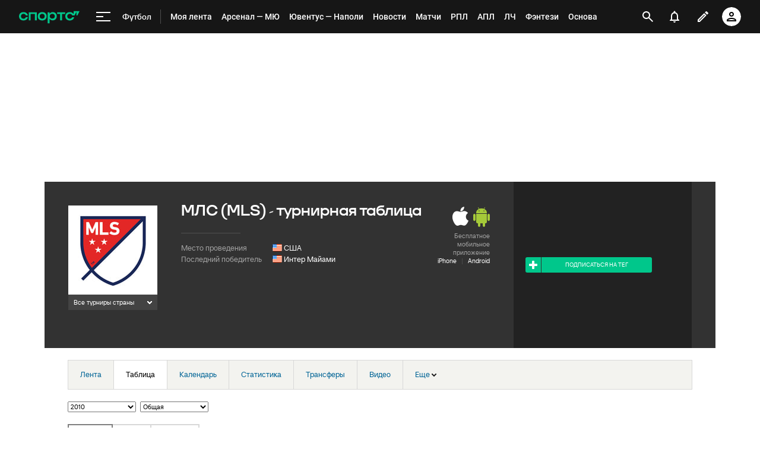

--- FILE ---
content_type: text/html; charset=utf-8
request_url: https://www.google.com/recaptcha/api2/anchor?ar=1&k=6LfctWkUAAAAAA0IBo4Q7wlWetU0jcVC7v5BXbFT&co=aHR0cHM6Ly93d3cuc3BvcnRzLnJ1OjQ0Mw..&hl=en&v=PoyoqOPhxBO7pBk68S4YbpHZ&size=invisible&badge=inline&anchor-ms=20000&execute-ms=30000&cb=6ctq91uvqji
body_size: 50319
content:
<!DOCTYPE HTML><html dir="ltr" lang="en"><head><meta http-equiv="Content-Type" content="text/html; charset=UTF-8">
<meta http-equiv="X-UA-Compatible" content="IE=edge">
<title>reCAPTCHA</title>
<style type="text/css">
/* cyrillic-ext */
@font-face {
  font-family: 'Roboto';
  font-style: normal;
  font-weight: 400;
  font-stretch: 100%;
  src: url(//fonts.gstatic.com/s/roboto/v48/KFO7CnqEu92Fr1ME7kSn66aGLdTylUAMa3GUBHMdazTgWw.woff2) format('woff2');
  unicode-range: U+0460-052F, U+1C80-1C8A, U+20B4, U+2DE0-2DFF, U+A640-A69F, U+FE2E-FE2F;
}
/* cyrillic */
@font-face {
  font-family: 'Roboto';
  font-style: normal;
  font-weight: 400;
  font-stretch: 100%;
  src: url(//fonts.gstatic.com/s/roboto/v48/KFO7CnqEu92Fr1ME7kSn66aGLdTylUAMa3iUBHMdazTgWw.woff2) format('woff2');
  unicode-range: U+0301, U+0400-045F, U+0490-0491, U+04B0-04B1, U+2116;
}
/* greek-ext */
@font-face {
  font-family: 'Roboto';
  font-style: normal;
  font-weight: 400;
  font-stretch: 100%;
  src: url(//fonts.gstatic.com/s/roboto/v48/KFO7CnqEu92Fr1ME7kSn66aGLdTylUAMa3CUBHMdazTgWw.woff2) format('woff2');
  unicode-range: U+1F00-1FFF;
}
/* greek */
@font-face {
  font-family: 'Roboto';
  font-style: normal;
  font-weight: 400;
  font-stretch: 100%;
  src: url(//fonts.gstatic.com/s/roboto/v48/KFO7CnqEu92Fr1ME7kSn66aGLdTylUAMa3-UBHMdazTgWw.woff2) format('woff2');
  unicode-range: U+0370-0377, U+037A-037F, U+0384-038A, U+038C, U+038E-03A1, U+03A3-03FF;
}
/* math */
@font-face {
  font-family: 'Roboto';
  font-style: normal;
  font-weight: 400;
  font-stretch: 100%;
  src: url(//fonts.gstatic.com/s/roboto/v48/KFO7CnqEu92Fr1ME7kSn66aGLdTylUAMawCUBHMdazTgWw.woff2) format('woff2');
  unicode-range: U+0302-0303, U+0305, U+0307-0308, U+0310, U+0312, U+0315, U+031A, U+0326-0327, U+032C, U+032F-0330, U+0332-0333, U+0338, U+033A, U+0346, U+034D, U+0391-03A1, U+03A3-03A9, U+03B1-03C9, U+03D1, U+03D5-03D6, U+03F0-03F1, U+03F4-03F5, U+2016-2017, U+2034-2038, U+203C, U+2040, U+2043, U+2047, U+2050, U+2057, U+205F, U+2070-2071, U+2074-208E, U+2090-209C, U+20D0-20DC, U+20E1, U+20E5-20EF, U+2100-2112, U+2114-2115, U+2117-2121, U+2123-214F, U+2190, U+2192, U+2194-21AE, U+21B0-21E5, U+21F1-21F2, U+21F4-2211, U+2213-2214, U+2216-22FF, U+2308-230B, U+2310, U+2319, U+231C-2321, U+2336-237A, U+237C, U+2395, U+239B-23B7, U+23D0, U+23DC-23E1, U+2474-2475, U+25AF, U+25B3, U+25B7, U+25BD, U+25C1, U+25CA, U+25CC, U+25FB, U+266D-266F, U+27C0-27FF, U+2900-2AFF, U+2B0E-2B11, U+2B30-2B4C, U+2BFE, U+3030, U+FF5B, U+FF5D, U+1D400-1D7FF, U+1EE00-1EEFF;
}
/* symbols */
@font-face {
  font-family: 'Roboto';
  font-style: normal;
  font-weight: 400;
  font-stretch: 100%;
  src: url(//fonts.gstatic.com/s/roboto/v48/KFO7CnqEu92Fr1ME7kSn66aGLdTylUAMaxKUBHMdazTgWw.woff2) format('woff2');
  unicode-range: U+0001-000C, U+000E-001F, U+007F-009F, U+20DD-20E0, U+20E2-20E4, U+2150-218F, U+2190, U+2192, U+2194-2199, U+21AF, U+21E6-21F0, U+21F3, U+2218-2219, U+2299, U+22C4-22C6, U+2300-243F, U+2440-244A, U+2460-24FF, U+25A0-27BF, U+2800-28FF, U+2921-2922, U+2981, U+29BF, U+29EB, U+2B00-2BFF, U+4DC0-4DFF, U+FFF9-FFFB, U+10140-1018E, U+10190-1019C, U+101A0, U+101D0-101FD, U+102E0-102FB, U+10E60-10E7E, U+1D2C0-1D2D3, U+1D2E0-1D37F, U+1F000-1F0FF, U+1F100-1F1AD, U+1F1E6-1F1FF, U+1F30D-1F30F, U+1F315, U+1F31C, U+1F31E, U+1F320-1F32C, U+1F336, U+1F378, U+1F37D, U+1F382, U+1F393-1F39F, U+1F3A7-1F3A8, U+1F3AC-1F3AF, U+1F3C2, U+1F3C4-1F3C6, U+1F3CA-1F3CE, U+1F3D4-1F3E0, U+1F3ED, U+1F3F1-1F3F3, U+1F3F5-1F3F7, U+1F408, U+1F415, U+1F41F, U+1F426, U+1F43F, U+1F441-1F442, U+1F444, U+1F446-1F449, U+1F44C-1F44E, U+1F453, U+1F46A, U+1F47D, U+1F4A3, U+1F4B0, U+1F4B3, U+1F4B9, U+1F4BB, U+1F4BF, U+1F4C8-1F4CB, U+1F4D6, U+1F4DA, U+1F4DF, U+1F4E3-1F4E6, U+1F4EA-1F4ED, U+1F4F7, U+1F4F9-1F4FB, U+1F4FD-1F4FE, U+1F503, U+1F507-1F50B, U+1F50D, U+1F512-1F513, U+1F53E-1F54A, U+1F54F-1F5FA, U+1F610, U+1F650-1F67F, U+1F687, U+1F68D, U+1F691, U+1F694, U+1F698, U+1F6AD, U+1F6B2, U+1F6B9-1F6BA, U+1F6BC, U+1F6C6-1F6CF, U+1F6D3-1F6D7, U+1F6E0-1F6EA, U+1F6F0-1F6F3, U+1F6F7-1F6FC, U+1F700-1F7FF, U+1F800-1F80B, U+1F810-1F847, U+1F850-1F859, U+1F860-1F887, U+1F890-1F8AD, U+1F8B0-1F8BB, U+1F8C0-1F8C1, U+1F900-1F90B, U+1F93B, U+1F946, U+1F984, U+1F996, U+1F9E9, U+1FA00-1FA6F, U+1FA70-1FA7C, U+1FA80-1FA89, U+1FA8F-1FAC6, U+1FACE-1FADC, U+1FADF-1FAE9, U+1FAF0-1FAF8, U+1FB00-1FBFF;
}
/* vietnamese */
@font-face {
  font-family: 'Roboto';
  font-style: normal;
  font-weight: 400;
  font-stretch: 100%;
  src: url(//fonts.gstatic.com/s/roboto/v48/KFO7CnqEu92Fr1ME7kSn66aGLdTylUAMa3OUBHMdazTgWw.woff2) format('woff2');
  unicode-range: U+0102-0103, U+0110-0111, U+0128-0129, U+0168-0169, U+01A0-01A1, U+01AF-01B0, U+0300-0301, U+0303-0304, U+0308-0309, U+0323, U+0329, U+1EA0-1EF9, U+20AB;
}
/* latin-ext */
@font-face {
  font-family: 'Roboto';
  font-style: normal;
  font-weight: 400;
  font-stretch: 100%;
  src: url(//fonts.gstatic.com/s/roboto/v48/KFO7CnqEu92Fr1ME7kSn66aGLdTylUAMa3KUBHMdazTgWw.woff2) format('woff2');
  unicode-range: U+0100-02BA, U+02BD-02C5, U+02C7-02CC, U+02CE-02D7, U+02DD-02FF, U+0304, U+0308, U+0329, U+1D00-1DBF, U+1E00-1E9F, U+1EF2-1EFF, U+2020, U+20A0-20AB, U+20AD-20C0, U+2113, U+2C60-2C7F, U+A720-A7FF;
}
/* latin */
@font-face {
  font-family: 'Roboto';
  font-style: normal;
  font-weight: 400;
  font-stretch: 100%;
  src: url(//fonts.gstatic.com/s/roboto/v48/KFO7CnqEu92Fr1ME7kSn66aGLdTylUAMa3yUBHMdazQ.woff2) format('woff2');
  unicode-range: U+0000-00FF, U+0131, U+0152-0153, U+02BB-02BC, U+02C6, U+02DA, U+02DC, U+0304, U+0308, U+0329, U+2000-206F, U+20AC, U+2122, U+2191, U+2193, U+2212, U+2215, U+FEFF, U+FFFD;
}
/* cyrillic-ext */
@font-face {
  font-family: 'Roboto';
  font-style: normal;
  font-weight: 500;
  font-stretch: 100%;
  src: url(//fonts.gstatic.com/s/roboto/v48/KFO7CnqEu92Fr1ME7kSn66aGLdTylUAMa3GUBHMdazTgWw.woff2) format('woff2');
  unicode-range: U+0460-052F, U+1C80-1C8A, U+20B4, U+2DE0-2DFF, U+A640-A69F, U+FE2E-FE2F;
}
/* cyrillic */
@font-face {
  font-family: 'Roboto';
  font-style: normal;
  font-weight: 500;
  font-stretch: 100%;
  src: url(//fonts.gstatic.com/s/roboto/v48/KFO7CnqEu92Fr1ME7kSn66aGLdTylUAMa3iUBHMdazTgWw.woff2) format('woff2');
  unicode-range: U+0301, U+0400-045F, U+0490-0491, U+04B0-04B1, U+2116;
}
/* greek-ext */
@font-face {
  font-family: 'Roboto';
  font-style: normal;
  font-weight: 500;
  font-stretch: 100%;
  src: url(//fonts.gstatic.com/s/roboto/v48/KFO7CnqEu92Fr1ME7kSn66aGLdTylUAMa3CUBHMdazTgWw.woff2) format('woff2');
  unicode-range: U+1F00-1FFF;
}
/* greek */
@font-face {
  font-family: 'Roboto';
  font-style: normal;
  font-weight: 500;
  font-stretch: 100%;
  src: url(//fonts.gstatic.com/s/roboto/v48/KFO7CnqEu92Fr1ME7kSn66aGLdTylUAMa3-UBHMdazTgWw.woff2) format('woff2');
  unicode-range: U+0370-0377, U+037A-037F, U+0384-038A, U+038C, U+038E-03A1, U+03A3-03FF;
}
/* math */
@font-face {
  font-family: 'Roboto';
  font-style: normal;
  font-weight: 500;
  font-stretch: 100%;
  src: url(//fonts.gstatic.com/s/roboto/v48/KFO7CnqEu92Fr1ME7kSn66aGLdTylUAMawCUBHMdazTgWw.woff2) format('woff2');
  unicode-range: U+0302-0303, U+0305, U+0307-0308, U+0310, U+0312, U+0315, U+031A, U+0326-0327, U+032C, U+032F-0330, U+0332-0333, U+0338, U+033A, U+0346, U+034D, U+0391-03A1, U+03A3-03A9, U+03B1-03C9, U+03D1, U+03D5-03D6, U+03F0-03F1, U+03F4-03F5, U+2016-2017, U+2034-2038, U+203C, U+2040, U+2043, U+2047, U+2050, U+2057, U+205F, U+2070-2071, U+2074-208E, U+2090-209C, U+20D0-20DC, U+20E1, U+20E5-20EF, U+2100-2112, U+2114-2115, U+2117-2121, U+2123-214F, U+2190, U+2192, U+2194-21AE, U+21B0-21E5, U+21F1-21F2, U+21F4-2211, U+2213-2214, U+2216-22FF, U+2308-230B, U+2310, U+2319, U+231C-2321, U+2336-237A, U+237C, U+2395, U+239B-23B7, U+23D0, U+23DC-23E1, U+2474-2475, U+25AF, U+25B3, U+25B7, U+25BD, U+25C1, U+25CA, U+25CC, U+25FB, U+266D-266F, U+27C0-27FF, U+2900-2AFF, U+2B0E-2B11, U+2B30-2B4C, U+2BFE, U+3030, U+FF5B, U+FF5D, U+1D400-1D7FF, U+1EE00-1EEFF;
}
/* symbols */
@font-face {
  font-family: 'Roboto';
  font-style: normal;
  font-weight: 500;
  font-stretch: 100%;
  src: url(//fonts.gstatic.com/s/roboto/v48/KFO7CnqEu92Fr1ME7kSn66aGLdTylUAMaxKUBHMdazTgWw.woff2) format('woff2');
  unicode-range: U+0001-000C, U+000E-001F, U+007F-009F, U+20DD-20E0, U+20E2-20E4, U+2150-218F, U+2190, U+2192, U+2194-2199, U+21AF, U+21E6-21F0, U+21F3, U+2218-2219, U+2299, U+22C4-22C6, U+2300-243F, U+2440-244A, U+2460-24FF, U+25A0-27BF, U+2800-28FF, U+2921-2922, U+2981, U+29BF, U+29EB, U+2B00-2BFF, U+4DC0-4DFF, U+FFF9-FFFB, U+10140-1018E, U+10190-1019C, U+101A0, U+101D0-101FD, U+102E0-102FB, U+10E60-10E7E, U+1D2C0-1D2D3, U+1D2E0-1D37F, U+1F000-1F0FF, U+1F100-1F1AD, U+1F1E6-1F1FF, U+1F30D-1F30F, U+1F315, U+1F31C, U+1F31E, U+1F320-1F32C, U+1F336, U+1F378, U+1F37D, U+1F382, U+1F393-1F39F, U+1F3A7-1F3A8, U+1F3AC-1F3AF, U+1F3C2, U+1F3C4-1F3C6, U+1F3CA-1F3CE, U+1F3D4-1F3E0, U+1F3ED, U+1F3F1-1F3F3, U+1F3F5-1F3F7, U+1F408, U+1F415, U+1F41F, U+1F426, U+1F43F, U+1F441-1F442, U+1F444, U+1F446-1F449, U+1F44C-1F44E, U+1F453, U+1F46A, U+1F47D, U+1F4A3, U+1F4B0, U+1F4B3, U+1F4B9, U+1F4BB, U+1F4BF, U+1F4C8-1F4CB, U+1F4D6, U+1F4DA, U+1F4DF, U+1F4E3-1F4E6, U+1F4EA-1F4ED, U+1F4F7, U+1F4F9-1F4FB, U+1F4FD-1F4FE, U+1F503, U+1F507-1F50B, U+1F50D, U+1F512-1F513, U+1F53E-1F54A, U+1F54F-1F5FA, U+1F610, U+1F650-1F67F, U+1F687, U+1F68D, U+1F691, U+1F694, U+1F698, U+1F6AD, U+1F6B2, U+1F6B9-1F6BA, U+1F6BC, U+1F6C6-1F6CF, U+1F6D3-1F6D7, U+1F6E0-1F6EA, U+1F6F0-1F6F3, U+1F6F7-1F6FC, U+1F700-1F7FF, U+1F800-1F80B, U+1F810-1F847, U+1F850-1F859, U+1F860-1F887, U+1F890-1F8AD, U+1F8B0-1F8BB, U+1F8C0-1F8C1, U+1F900-1F90B, U+1F93B, U+1F946, U+1F984, U+1F996, U+1F9E9, U+1FA00-1FA6F, U+1FA70-1FA7C, U+1FA80-1FA89, U+1FA8F-1FAC6, U+1FACE-1FADC, U+1FADF-1FAE9, U+1FAF0-1FAF8, U+1FB00-1FBFF;
}
/* vietnamese */
@font-face {
  font-family: 'Roboto';
  font-style: normal;
  font-weight: 500;
  font-stretch: 100%;
  src: url(//fonts.gstatic.com/s/roboto/v48/KFO7CnqEu92Fr1ME7kSn66aGLdTylUAMa3OUBHMdazTgWw.woff2) format('woff2');
  unicode-range: U+0102-0103, U+0110-0111, U+0128-0129, U+0168-0169, U+01A0-01A1, U+01AF-01B0, U+0300-0301, U+0303-0304, U+0308-0309, U+0323, U+0329, U+1EA0-1EF9, U+20AB;
}
/* latin-ext */
@font-face {
  font-family: 'Roboto';
  font-style: normal;
  font-weight: 500;
  font-stretch: 100%;
  src: url(//fonts.gstatic.com/s/roboto/v48/KFO7CnqEu92Fr1ME7kSn66aGLdTylUAMa3KUBHMdazTgWw.woff2) format('woff2');
  unicode-range: U+0100-02BA, U+02BD-02C5, U+02C7-02CC, U+02CE-02D7, U+02DD-02FF, U+0304, U+0308, U+0329, U+1D00-1DBF, U+1E00-1E9F, U+1EF2-1EFF, U+2020, U+20A0-20AB, U+20AD-20C0, U+2113, U+2C60-2C7F, U+A720-A7FF;
}
/* latin */
@font-face {
  font-family: 'Roboto';
  font-style: normal;
  font-weight: 500;
  font-stretch: 100%;
  src: url(//fonts.gstatic.com/s/roboto/v48/KFO7CnqEu92Fr1ME7kSn66aGLdTylUAMa3yUBHMdazQ.woff2) format('woff2');
  unicode-range: U+0000-00FF, U+0131, U+0152-0153, U+02BB-02BC, U+02C6, U+02DA, U+02DC, U+0304, U+0308, U+0329, U+2000-206F, U+20AC, U+2122, U+2191, U+2193, U+2212, U+2215, U+FEFF, U+FFFD;
}
/* cyrillic-ext */
@font-face {
  font-family: 'Roboto';
  font-style: normal;
  font-weight: 900;
  font-stretch: 100%;
  src: url(//fonts.gstatic.com/s/roboto/v48/KFO7CnqEu92Fr1ME7kSn66aGLdTylUAMa3GUBHMdazTgWw.woff2) format('woff2');
  unicode-range: U+0460-052F, U+1C80-1C8A, U+20B4, U+2DE0-2DFF, U+A640-A69F, U+FE2E-FE2F;
}
/* cyrillic */
@font-face {
  font-family: 'Roboto';
  font-style: normal;
  font-weight: 900;
  font-stretch: 100%;
  src: url(//fonts.gstatic.com/s/roboto/v48/KFO7CnqEu92Fr1ME7kSn66aGLdTylUAMa3iUBHMdazTgWw.woff2) format('woff2');
  unicode-range: U+0301, U+0400-045F, U+0490-0491, U+04B0-04B1, U+2116;
}
/* greek-ext */
@font-face {
  font-family: 'Roboto';
  font-style: normal;
  font-weight: 900;
  font-stretch: 100%;
  src: url(//fonts.gstatic.com/s/roboto/v48/KFO7CnqEu92Fr1ME7kSn66aGLdTylUAMa3CUBHMdazTgWw.woff2) format('woff2');
  unicode-range: U+1F00-1FFF;
}
/* greek */
@font-face {
  font-family: 'Roboto';
  font-style: normal;
  font-weight: 900;
  font-stretch: 100%;
  src: url(//fonts.gstatic.com/s/roboto/v48/KFO7CnqEu92Fr1ME7kSn66aGLdTylUAMa3-UBHMdazTgWw.woff2) format('woff2');
  unicode-range: U+0370-0377, U+037A-037F, U+0384-038A, U+038C, U+038E-03A1, U+03A3-03FF;
}
/* math */
@font-face {
  font-family: 'Roboto';
  font-style: normal;
  font-weight: 900;
  font-stretch: 100%;
  src: url(//fonts.gstatic.com/s/roboto/v48/KFO7CnqEu92Fr1ME7kSn66aGLdTylUAMawCUBHMdazTgWw.woff2) format('woff2');
  unicode-range: U+0302-0303, U+0305, U+0307-0308, U+0310, U+0312, U+0315, U+031A, U+0326-0327, U+032C, U+032F-0330, U+0332-0333, U+0338, U+033A, U+0346, U+034D, U+0391-03A1, U+03A3-03A9, U+03B1-03C9, U+03D1, U+03D5-03D6, U+03F0-03F1, U+03F4-03F5, U+2016-2017, U+2034-2038, U+203C, U+2040, U+2043, U+2047, U+2050, U+2057, U+205F, U+2070-2071, U+2074-208E, U+2090-209C, U+20D0-20DC, U+20E1, U+20E5-20EF, U+2100-2112, U+2114-2115, U+2117-2121, U+2123-214F, U+2190, U+2192, U+2194-21AE, U+21B0-21E5, U+21F1-21F2, U+21F4-2211, U+2213-2214, U+2216-22FF, U+2308-230B, U+2310, U+2319, U+231C-2321, U+2336-237A, U+237C, U+2395, U+239B-23B7, U+23D0, U+23DC-23E1, U+2474-2475, U+25AF, U+25B3, U+25B7, U+25BD, U+25C1, U+25CA, U+25CC, U+25FB, U+266D-266F, U+27C0-27FF, U+2900-2AFF, U+2B0E-2B11, U+2B30-2B4C, U+2BFE, U+3030, U+FF5B, U+FF5D, U+1D400-1D7FF, U+1EE00-1EEFF;
}
/* symbols */
@font-face {
  font-family: 'Roboto';
  font-style: normal;
  font-weight: 900;
  font-stretch: 100%;
  src: url(//fonts.gstatic.com/s/roboto/v48/KFO7CnqEu92Fr1ME7kSn66aGLdTylUAMaxKUBHMdazTgWw.woff2) format('woff2');
  unicode-range: U+0001-000C, U+000E-001F, U+007F-009F, U+20DD-20E0, U+20E2-20E4, U+2150-218F, U+2190, U+2192, U+2194-2199, U+21AF, U+21E6-21F0, U+21F3, U+2218-2219, U+2299, U+22C4-22C6, U+2300-243F, U+2440-244A, U+2460-24FF, U+25A0-27BF, U+2800-28FF, U+2921-2922, U+2981, U+29BF, U+29EB, U+2B00-2BFF, U+4DC0-4DFF, U+FFF9-FFFB, U+10140-1018E, U+10190-1019C, U+101A0, U+101D0-101FD, U+102E0-102FB, U+10E60-10E7E, U+1D2C0-1D2D3, U+1D2E0-1D37F, U+1F000-1F0FF, U+1F100-1F1AD, U+1F1E6-1F1FF, U+1F30D-1F30F, U+1F315, U+1F31C, U+1F31E, U+1F320-1F32C, U+1F336, U+1F378, U+1F37D, U+1F382, U+1F393-1F39F, U+1F3A7-1F3A8, U+1F3AC-1F3AF, U+1F3C2, U+1F3C4-1F3C6, U+1F3CA-1F3CE, U+1F3D4-1F3E0, U+1F3ED, U+1F3F1-1F3F3, U+1F3F5-1F3F7, U+1F408, U+1F415, U+1F41F, U+1F426, U+1F43F, U+1F441-1F442, U+1F444, U+1F446-1F449, U+1F44C-1F44E, U+1F453, U+1F46A, U+1F47D, U+1F4A3, U+1F4B0, U+1F4B3, U+1F4B9, U+1F4BB, U+1F4BF, U+1F4C8-1F4CB, U+1F4D6, U+1F4DA, U+1F4DF, U+1F4E3-1F4E6, U+1F4EA-1F4ED, U+1F4F7, U+1F4F9-1F4FB, U+1F4FD-1F4FE, U+1F503, U+1F507-1F50B, U+1F50D, U+1F512-1F513, U+1F53E-1F54A, U+1F54F-1F5FA, U+1F610, U+1F650-1F67F, U+1F687, U+1F68D, U+1F691, U+1F694, U+1F698, U+1F6AD, U+1F6B2, U+1F6B9-1F6BA, U+1F6BC, U+1F6C6-1F6CF, U+1F6D3-1F6D7, U+1F6E0-1F6EA, U+1F6F0-1F6F3, U+1F6F7-1F6FC, U+1F700-1F7FF, U+1F800-1F80B, U+1F810-1F847, U+1F850-1F859, U+1F860-1F887, U+1F890-1F8AD, U+1F8B0-1F8BB, U+1F8C0-1F8C1, U+1F900-1F90B, U+1F93B, U+1F946, U+1F984, U+1F996, U+1F9E9, U+1FA00-1FA6F, U+1FA70-1FA7C, U+1FA80-1FA89, U+1FA8F-1FAC6, U+1FACE-1FADC, U+1FADF-1FAE9, U+1FAF0-1FAF8, U+1FB00-1FBFF;
}
/* vietnamese */
@font-face {
  font-family: 'Roboto';
  font-style: normal;
  font-weight: 900;
  font-stretch: 100%;
  src: url(//fonts.gstatic.com/s/roboto/v48/KFO7CnqEu92Fr1ME7kSn66aGLdTylUAMa3OUBHMdazTgWw.woff2) format('woff2');
  unicode-range: U+0102-0103, U+0110-0111, U+0128-0129, U+0168-0169, U+01A0-01A1, U+01AF-01B0, U+0300-0301, U+0303-0304, U+0308-0309, U+0323, U+0329, U+1EA0-1EF9, U+20AB;
}
/* latin-ext */
@font-face {
  font-family: 'Roboto';
  font-style: normal;
  font-weight: 900;
  font-stretch: 100%;
  src: url(//fonts.gstatic.com/s/roboto/v48/KFO7CnqEu92Fr1ME7kSn66aGLdTylUAMa3KUBHMdazTgWw.woff2) format('woff2');
  unicode-range: U+0100-02BA, U+02BD-02C5, U+02C7-02CC, U+02CE-02D7, U+02DD-02FF, U+0304, U+0308, U+0329, U+1D00-1DBF, U+1E00-1E9F, U+1EF2-1EFF, U+2020, U+20A0-20AB, U+20AD-20C0, U+2113, U+2C60-2C7F, U+A720-A7FF;
}
/* latin */
@font-face {
  font-family: 'Roboto';
  font-style: normal;
  font-weight: 900;
  font-stretch: 100%;
  src: url(//fonts.gstatic.com/s/roboto/v48/KFO7CnqEu92Fr1ME7kSn66aGLdTylUAMa3yUBHMdazQ.woff2) format('woff2');
  unicode-range: U+0000-00FF, U+0131, U+0152-0153, U+02BB-02BC, U+02C6, U+02DA, U+02DC, U+0304, U+0308, U+0329, U+2000-206F, U+20AC, U+2122, U+2191, U+2193, U+2212, U+2215, U+FEFF, U+FFFD;
}

</style>
<link rel="stylesheet" type="text/css" href="https://www.gstatic.com/recaptcha/releases/PoyoqOPhxBO7pBk68S4YbpHZ/styles__ltr.css">
<script nonce="Dm7XTaER4Tj8_XNcODPxZw" type="text/javascript">window['__recaptcha_api'] = 'https://www.google.com/recaptcha/api2/';</script>
<script type="text/javascript" src="https://www.gstatic.com/recaptcha/releases/PoyoqOPhxBO7pBk68S4YbpHZ/recaptcha__en.js" nonce="Dm7XTaER4Tj8_XNcODPxZw">
      
    </script></head>
<body><div id="rc-anchor-alert" class="rc-anchor-alert"></div>
<input type="hidden" id="recaptcha-token" value="[base64]">
<script type="text/javascript" nonce="Dm7XTaER4Tj8_XNcODPxZw">
      recaptcha.anchor.Main.init("[\x22ainput\x22,[\x22bgdata\x22,\x22\x22,\[base64]/[base64]/[base64]/[base64]/[base64]/UltsKytdPUU6KEU8MjA0OD9SW2wrK109RT4+NnwxOTI6KChFJjY0NTEyKT09NTUyOTYmJk0rMTxjLmxlbmd0aCYmKGMuY2hhckNvZGVBdChNKzEpJjY0NTEyKT09NTYzMjA/[base64]/[base64]/[base64]/[base64]/[base64]/[base64]/[base64]\x22,\[base64]\\u003d\x22,\x22w44tw4/CmcK1wrcew5/Dq8O7w4nDllVadjN7WixFCyDDh8Odw5LCmcOsZAtaEBfCqMKiOmRow6BJSl1Gw6QpdTFIIMKMw5vCsgE7dsO2ZsOQV8Kmw559w73DvRtKw5XDtsO2a8KyBcK1EMOxwowCfgTCg2nCvMKTRMObNz/DhUENOj11wq0+w7TDmMKbw59jVcOdwpxjw5PCqjJVwofDiQDDp8OdIilbwqlFJV5Hw43Ct3vDncKlDcKPXCEDZMOfwp7CtxrCjcKnSsKVwqTCgmjDvlguPMKyLGbCo8Kwwok2wobDvGHDqGtkw7dIYDTDhMK+KsOjw5fDtRFKTBJ4W8K0WsKkMh/[base64]/[base64]/wq/[base64]/CoMK8X2fDih3DhXnCsl4dw45DWC/Cm8OWbcKdw5rCi8K7w4XCg0cbNMKmfy/[base64]/DvWhJw587wq7ChcOFwr3Dl1LDm8KzJsOCw5DDjjIwwrfChVrDhVAUem3DsTB/wqMgFsOdw7Itw6dsw6l9w798w4l+JsKVw5RFw7/[base64]/DsnVzaMOpfsOiJMOmQcKva2PDhCfDkXfClz7DsxXDtsOlw5pmwpJ0wo7CrMKpw6nCkEF7w7kLEcKEwrvCisKBwr/[base64]/CsMOGwrrDhMKQMlPCpsKgHiwlwqwOwpdrwo/Dp2DCngPDqXFuWcKNw6shWMKlwpMDf3LDrcOKHyR2BsKXw7rDnC/CjDApMnldw5rClsO9RcO4w65DwqF+wqgpw5dsVMKiw4bDiMObBwnDl8OJwp7CtMOpFl3CmMK2wo3CkWbDt0jDgcOQVhwIZsKZw6dXw7zDlHHDp8OAE8KcWTbDqFDDq8KMBcOuAWUlw7wVWMObwrAqL8ODKhcNwrzCv8O2wpRTwow6Q13DjHgKwp/DqsKmwoXDg8KFwoJ9EBHCpcKqEVwzw4vDkMKkDxkGD8OtwrXCuDjDpsOpY3AnwpnCssKDO8OCcGLCqcO1w5rDtMKzw4HDpGZQw5l2cgV7w71nalYqF3XDo8O7BUjCinHCqWLDosO8V2fCtcKuFDbCskzCrVRwGcOnwoTCnkXDvV0fHl/Dr3vDs8KZwrwlHFcJb8KQZ8KJworCi8OOJg/DoRXDmcOxa8O7wpHDkMOGW2TDi03DjgF3w7/CpcOZMsOLVxtNVmbCusKAOsOlK8KXFEHCr8KZI8K0RCvDly7DqcO9Q8Kbwot7w4nCu8KXw7LDsDwwIzPDnXUtwr/[base64]/wqs1wpPDrsK8J8K4N1NqRkXCgcO+LAtbc8KnwogNeMOjw7nCiylmc8KZZMOVw6TDvAvDkcO4w5ViJMOkw5DDoRVswo3CqcOwwqI3AAZ3dcOfLS/CkVcpwoEmw67CuA/[base64]/CpsKjw5JjAU90PsKKwpnCgkPDk8KvXCjDvngAwovCvsOcw5Q/[base64]/Cpn/ChsKDw5/Du3YMLsKAZCDClVfDkS3DtgbDvTXDisKjw7XDhSF3wpNIJ8OBwrbCkE/ChMOCUsOnw43DpTgTTlTDkcO5wpfDhVckbk3DusOLacOjw7gww5rCucK1XWXDlGvDlA3DuMKpwqzDhgFMasOaGsOWLcKjwolKwqTCjSnDo8OFwoR5HcKVZMObMMKIUMK4w4J6w4l6wplfZ8Oiwq/DqcKfw5lcwoTDtsO/[base64]/DicOFwr3DpwXCrcKyw7jDsyzDh8K2ayDCtcKUwo/DinjDnA3Dristw6lZKcOQb8OPwrbChhjCrcOuw7lQSMKDwr3CtsKJUmcswqHDsX3CqcKNwqFTwqwVFcOEKsKEIsOZYQM9wrR7TsK6wqPCimLCsj1rwrvCgMKJNsOow60kGMKqJyxVwooowrZlPsKrNcOveMKCBjdMwqHCvcOoJBA+bElYOz1Fa2jClyEoJsO1asOZwp/[base64]/CmTF9wqbDu8Kgw5rDoMOnwpbCr8OrKsOpwrPCkXnDkmnDsyAtw6p7wq7Ci2Y0wr/DosKQw7HDpTdlBXFYKMO7R8KUUcOJDcKyZQxDwqZFw7wQwpxrAlXDtS57JsKTAcOAwo4Iw7fCq8KdflLCqBE9w5MFw4TCtVRcwppEwrYYb2/DuXBEDnB8w5bDu8OBNMKJNXTCqcO4wqZfw5fDgcOVLsKkw61Bw7sSNl0cwpFJMVPCrWrCnDrClWvDgAvCgBdew4TDuwzCqcOVwo/Cty7Ch8ORVCpLwqN/w7cuwr/DhMOVc3FXwpgrw59QNMK6BsOse8OyAmVFcsKfCxnDrcOGQ8KSejVPwrHDocKsw57Dh8KEQUBGw7tPLTXDn2zDj8O5NcKOwpXDnTDDv8OJw5J2w6dKwqFywqBuw4TCnBJfw6U/[base64]/[base64]/[base64]/ClcKgM8K6JApAE8KsETfDkcK8w7cKcALDoGbCux3CvsOfw7fDtjrCvy/DsMOlwqQ/w5BpwrsgwoLCg8KiwqvCmDtaw7N/PlDDicOvwqZHX3ArUUlITGnCpMKify5BPSVOY8OHM8O9EMKoczTDtsK9EA7Di8KsFMKdw4XDiR93CjVGwqcnXMOiwr3CiBVCMMK5agjDrsOMwoV9w447e8KGA0/DnBzCkH0Ow4UlwonDlsKCwpDDhiETKgd7ZMOxQsK8LsOqw7nDgCRPwqPCncOyUTIhWcOFRsKCwrrDgMO8PjPDs8Kbw4Ycw5o2TzrDjsOVeArCoGISw7nCisKyQ8KKwpDCnBxAw5zDl8KAB8OJNcKYwrMpLFfClh0vN2tIwoPDrQ8dIsKuw4/[base64]/w4vDh8KYw6BtC3PCh8OsfCsgCcOfCsOhKgfDmMO2KMKIKy1/[base64]/Doz8xEMOJNwjCkVLDoE4tw5xmWHTDlC0iw5gyXyvDmDHDt8K2Yh7DuE7DnjXDhMKHEWwOHEgowqhswqASwqg5SShBwqPCisKTw7/DhBxOwrokwoPDhsKvw6wIw5fDvcOpU0NdwrBZYhdMwonChylGLcO0w7fCk2gTM0nChVUyw6zCgHo4w7/DuMOqJnE8A03DlwPCkE8yLRIFw65iwqB8G8Otw6XCp8KWa1ctwq5QVjTClsOfwrEtw7xjwofChnjCs8KHH1rCixVyWcOMSQLDiQMMeMO3w51mPnJMQMO0wqRmIcKMJcOPNVZ6MHzCj8O6T8ODQRfCj8OdBXLCsVjCoToqw77Dh0EnVcO/[base64]/DqwRzHSLDhBPCnHh2wojDoxojDR7DqsKQTDxXw5oTZ8KlBmnCkjl0N8Otw7p9w67DocK9Rh/CisKrwr9RLsOYS0zDnT0ewoJ1w4deT0UowrXDtsORw7kSI01pPj/CqcKKc8OrScONw6wvH3gdw51Aw7bDjRgSw7HCsMOlEMO2UsOVFsKfH1XCtVkxW0zCv8KCwotGJMOsw6/DrsOhTnDCkB7DkMOIJcO5woAXwrHCkcObwp3DsMOVY8ODw4vDp3cVcsOawoPDjcOSFQzDikUUQMOmCUE3wpLDqsOpBEfDiXQhYcOiwqJvR1Nueh/DiMK5w65CQ8OiK3bCqCDDusKwwplDwogMwr/DoUzCtnc0wrnCr8K9wo9hN8KnD8OFHBDCqMK/[base64]/YQzChwZQZMKMI8KfDk4KwrsxAsKxR8K9worClcKwwrJfUxbDrcOfwqPChBfDjhXDmcO2DsO8woDDqn/DgX/DsjfDhWB6w6gkVsOZwqHCicOkw61nw57DpsOkMhUtw41/b8ONVEpgw5YKw4nDvUReTEnCoy/[base64]/DpQ7DmMKnwpbCog99w59awpETw6Z2w6AeNsO7A1zCoVXCq8OQOmPChMOuwr/DpMOaSBdSw4jDsSBgfyrDr0nDq3QPwqdtw5XDjMOsD2odwqAgO8K4BRXDsStkdsK4wo/DkijCrcKhwroGWxHCs1x3AmrCsFInw6XCmGhHwo7CisKpHE3Cm8Osw4vDqD9+V0sSw69sH1nCtFUywrfDt8K8wqnDgBLCrMOYbXLDiXHCmlJ1TgUwwq0DbsO/MMKyw7bDnRHDs0bDv3xAX1YewpMLI8Kvw7lpw7d6flNCFcOXekLCjcOcU0cfwozDn3jDoEbDgy7Dk0d6SHsuw7tEw4fDp3/CpWTDlcOqwqYJwr7CiER1Ow9PwqHCqH0JFw5qBjLCt8OHw5czwpc6w4FNC8KJI8Omwp4NwowVQH/[base64]/Dr8KBVMOid8O7OsKDwrFgVWZ/w50Xw4/[base64]/DlMK5AHnDok/Dn0rDmMKMA8OEWmZdf301wpjCrS9jwrHDrsO0ScKxw4bCtmdlw6ATUcKYwqocGgNXUArCiCfCqGVhH8OTw6RrEMOyw5sGABbCsmwMw67Dv8KIO8KPZMKWLMKzwq7CtsK+w7lgwoFNf8OTTkjDiW9Sw7/[base64]/CqcOsw5oTwq0Kw7QAclbCmjnCq8Kiw6N6w50KSHMCwpEcZsO5EsOoOcOjwoNvw4HDiBIww5DDmsKWRgbCvsKNw7pyw77CscK7F8OqZ1jCuxfDkz/CoTrDqR7DonhxwrRJw5/DnsOhw6MTw7U4P8OOJDVAwrDCisOww7/[base64]/DtsKJRGYWUsOGHsKVYlYDKzsMwrDCjkcTwojClsKCwqMew6PCpsKLw78VPH0nA8KRw57DlBVWOMO+dDw/ByMWw4oUIcKMwrbDlB1MP2V2D8O/wqURwogHwq3CqMOdw6EwRMOwRsOnMXLDhsOxw5p4R8K/EQZlOcOaKTPDmTsRw70dIsOwA8O3wp9VZ2gqW8KPDQ3Dkx0neC3ClWjCggltVMOBw7/Cq8KbWGZ3woUXwpNRw5d5azwywq8fwqDCvwLDgMKDGUIKTMO/[base64]/[base64]/CncOaN13CpRXDvsK2PcKgUnrCocOlU8KZwrpZd0RLFMKjwqhtw7jCpGVpwqXCrsKkMcK8woE6w644F8O3DzrCtcK7HMKTNh1gwp7CsMKuLsK5w7YCwrl1dz1mw6bDvXU1L8KFAcKwV2sSw6w4w4jCs8KxAcOZw4FMPcOINMKsRTZ1wqfCosKfGsKhO8KSSMO/ScOLMMKpCTEZFcKGw7oaw7PCkMOFw7gSIkDCsMOQw5XDtyhuFU4BwozCojkxw5HDtzHCrcKkwrQ3QCnCg8OgKSzDrsO1dW/CqxnCk0ZiacK3w6XCpcKpwq1xD8K8VsK/wo1gw5fDnU5zVMOiYMOLcwcyw5vDqVVJwoosC8KfW8OQAkzDukd1EsOMwpzCuTrCvcODXMOafiwaA2Q/w4hbMR3Dt2U2w6jDuGHCmGRrFDbCn1PDr8Ovw70ew5PDgsKDLcOuZSxXXMOswos1NUPDnsK0OMKPw5HDgAFXOcOAw5kaWMKcw7YzTydqwpdxw7PDr0kZVcOkw6DDuMOgKcKvw4Y6wqNuwq1cwqV/[base64]/[base64]/DpA5DFsKKwrEqamjDscKOwqpNOm0LecOpw6DDpyzDtcOYwpImQivCs2pSw69WwpkEIsOQJDfDmF7DrMO7wpwaw4FLNy/DscKyRXPDscOqw5TDi8K4QQlaEcKSwoDDrngSVFQgwpMyJmvCgl/CpD9BecO1w7Mfw5PDvWnDg3bCkhfDrkDCuQfDqMKNV8K9QwIaw40JN21pw5AFw4MMA8KpCA5qTwc6GB9VwqjCjlDDgCzCp8Oww4dlwrt/[base64]/[base64]/CnhTCjzoOwoXCv8OPw44kwp3Dq8OhA8KoKcKEDcOYwqV1HwvCj0pqSijChcO6dT8ZM8KdwplNwpo7VsKhw4FIw6kOwqNrXcOmN8KHwqB/Dig9w7V1wqTDqsOUR8OuNhvCnsOywoR7w7vDvcOcBcO9w6fDjcOWwrIYw4bCtcODEnPDgExpw7DDkMODdDFQY8OkWBHDl8KnwrciwrHDnMOGwognwrrDuy5Jw65uw6YawrUJMjnCl3rCkn/[base64]/Cs8ORDMKSwqBGwrU3EChnwq/CnFgbw5nCkz94w7fCh2N0w50ow57DjRIvwrkNw7fCocKtIXfCkiwNf8OlY8KlwobCrcOidQEeEMORw73CjAHCkcKIw5vDkMOFe8O2P2ocbw4qw6zChGtMw6/DnMOZwoZFwq01wpvCqmfCo8OgXMK3wo9IdXssWMO1wosjw4PCqsK5wqJECMKrPcOQXCjDjsKTw6jCmC/CkcKSWcKuT8O2N2txeQItwph/w49ow5bCphjCp1h1AcO6Q2vDiFsWBsOTwqfCpxtJwq3CkUR7VUfDgV3DvgRnw5RPLsODcW96w48KKhdtwr7CjxPDgsKcw7lUIMKEBcOjCcKzw4UMBcKiw5bDnsOkc8Kiw73Cn8K1M2nDm8Kaw5oEAn7Cng/[base64]/CtwHClcKDFTx6wqFnbDTCpsOuw47Cs1nDnVDDl8OfJQJpw7ISw7oRYyIRU3wiNxlsCcKJM8KtF8OwwrDCnnLCmcOww4IDahFyeG7CsXN/w7jCg8OuwqfCoHtAwqLDjgJAw47CvjB8w5IGSsK5w7YuIsKawqgHZyRKw6fDpjdkD3IFZsKdw4REVU4GJcKHURrDtsKHKEvCj8KrEsKYJnTCgcKqw55nX8K/[base64]/DnsKzwoNow5fDoMKfwqYjEMOlw50Twq8uwpPCiU84w61wcMOowogND8OCw7/CtMOAw4c3wr7DpcO/[base64]/[base64]/DolMtwp7DpsKLO3Amw4kabsOdwqosLcOrdTtibMO4dMOobsObwrbCuUjDs3wxD8KqGxXCo8KOwoTDuGBmwqtAKcO2IsKew6TDjwFpw5zDo2xTw5PCqcKywrfDvMO+wrTDnX/DijVSw5LCkhDDoMKrOF4Uw7LDoMKNO1XCt8KBw4AhKVzCsSXCvsOmwqfCtB8+w7HCqxzCuMO0wo4LwoQCw7bDkAowH8Krw67CjEIIPcO6QcO1DRHDgsKLaDzCkMKdw6prwqoOOj/CqcOvwrUEbMOHwqYvScOmZ8OLPMOKDShSw5E4woVMwoPClG3DjQHDocOYwpnCj8OiLcKZw4DDpR/DvcOVAsOCXhNoJQgfZ8ODwq3Ck1o0wqXCh0jCjSjCvgNtwpfCq8KEw7QqPCg7w6TDjnfDqsKhHl4Iw4tMTsK1w5kMw7Faw4jDhxLDhhdUwoYkwpc2wpbDscKXwp7ClMKGwrUpasKEw4TCqwjDvMOjb0HCg0LCvcOPJSDCqsO6f2XCisKuwogrAHkTwq/DtjMuV8OSCsOvwqHCvxXCr8KUYcOzwqnDvgFcBynCg1jDoMKnwpsBwq3CqMOww6HDkzrDkMOfw7jCmQd0woHCplbClMKrMjgTGgDDrMKPSD/Cr8OQwqAAw4rDjRkGw54vw4XDlizDocO+w6bCkcKWBsO1P8KwMsO+S8KLw7VzY8OZw7/DtkdOUMOADcKjZ8OoN8OWIDPCpMK9wp8nXhjDkT/[base64]/wpg8w5w6HMOxA2DDhTNOYMK7cQ08w53CicOZT8OqIGIpw79yXMKyC8OCw490w4/CqMOEeXsew4EUwozCjirCl8OYWMOmJznDgcK/wqZww7lYw43DqWDDjUp/woU7bCbCiBs3EMOZw6nDuFYfw6rCisO2aHkBw4vCm8O/w4PDncOkXANYwowqwqfCqjgPbxvDm0LCn8OFwrLCvDR+D8KnAcOiwqjDiG/CtGLCq8KCEVJBw51mCGHDp8OrVsOFw5PDlFTDvMKEw4cmZ3lHw4LCj8Oaw688wp/DkWvDgg3DgUBqw7PDo8OcwozDusK6w63Dvw4tw64rfsKLKWnDohXDpElawoMpJGJGCsK8wo5aAU4VYn7CsTPCu8KnJcKXY2DCqDUKw59cwrfCnkBKwpg+eh3CmcK2wp12wr/[base64]/[base64]/wqbCsiANw4kHworDi2JywoF8GkDCh8OOw6czLW4vwqLCjMOCOnt7FcK0w783w4x+cSwfQsOVwqkbH1l6XxMmwrpSe8O/[base64]/w4AuGATCmlZKw5PDiml2w4shwrbDhcOWBsOjw6XDi8KpGHfCvsOrJcKzwr5oworChcKOCUnDmGcAw6TDqkgfacKFTUpPw5bDiMOTw47Dj8O1BGzCuGAVDcOkUsK8esOwwpF6FTDCo8O3w5TDi8K7woPCs8OSwrYYCsKCw5DDrMO8QFbCiMKPIMKMw45jwpLDocK/w7VcbMOUB8KEw6EFwrbCj8O7OVbDtMOgwqXDiS0SwpE6QMKxwp9WXXbDhsONM258w6fClXJhwrLDnnbCmQTDiBjCtjh1wrrDrsK/wp/CrMKDwpwgW8OoO8O4Z8KkOEPChsK4LxpHwovDpmRgwoE8BDseFFMPw7DCqsO8wqHDpsKXwpFQw5c3eDF1wqw3cTvCucOrw77DpMOBw5fDnAbDrkEGw4PCl8ODAsOuRV/Du1jDqX7Co8K1ZyQPVknCmUHDssKFwqZxGC5XwqXDsCIEM0HCkU/DszYlb2LCmsKEWcOKYjBJw5U2B8K/wqYtWE1tdMKyw5XDuMKgCioNw4HDmMKlYnVQR8K4AMOPQXjDjHUOw4LDjMKFwrQLByLDn8KxKsKgLXvCjw3Dt8KYQUFGNxLDpcKewpxuwqAQPcOcSMOjw7vCmsOYcxhSwpxjWsO0KMKPwq/CjkBOHsKjwrlSRx4RBcKEw5vDnTDCkcOOw6fDl8Ouw7nDp8KCcMKdHHdcYlfDmsO4wqIlCMOpw5LCp1vDhcOaw7XChsKjw7zDlsKCwrTCoMKLwrZLw5lhwojDj8KZInrCrcKoI24lw7FTX2UIw6rDhw/CkmjDgcOUw7EffCfCmRxgw7jCsnzDhsOyWsKbX8K6ciXChMKIDnzDiUk9eMKzV8OLwqM/w51KFS94wqJJw5obdsOFCMKMwohhRcOTw4LCvcKiJ1RRw6Frw7bDtSxjw6TDosKqHTfDpcK6w516E8O2EsKlwqvDpsOIHMOqEiYTwrIJOcORXMKQw5HDlyppwoZxPQZHw6HDj8KkN8Ofwr4Ww4fDjsOZwr/DmHtyH8OzScO3CkLDgkvCksKTwoXDu8KFw63Ds8OENS1xwrRlFzJyacK6Jz7DhsKmU8OqE8OYw6fCgDTCmg42wpMnw4xKwpLCqjpOGsOOw7XDqlZHw55aH8Kywr7Co8O+w60LG8K4IgtLwqXDocKAQsKvdMOYCsKiwp9qw7/[base64]/[base64]/CmRXDj8Ksw7VQLMKyIsKhZ8Kda0XDusOCUilCfAQDwpI6wpLDocKlw5kswpvClkUIw4rChMKDwpDCksOcw6PCgsKMN8OfScKMRzwNeMKAaMKSFsKZw6sNwq18S384cMKGw44wc8Oxw4PDuMOSw7ojOzTCvsKVFcOuwqzCr3zDmTc4wpI5wr9dwpE+K8O/[base64]/DsMKtZsOVXsOoTsOuPC7Dh15rwpJHQsOJGgRwWQpfw5XCrMKzOFDDrMK9w4/Dk8OMX3k7ZgnDosKoZMOPXz0iIkBcwrPClh54w4jDi8OGIyYUw5LCqMK1w70wwo05w7nDm3d5w65eJQpLwrHDo8KHwpTDtzjDgB9YaMOiDcOJwrXDhcKxw5QsGXBfZQYeS8Ofb8K3K8OeJEbCi8KUTcK5JsOawrrDjBLCvD5uPGEmw5vCrsOCSlLDkMKSLnrCnMKFYT/CnxbDr3nDmCrCnMKewpwmw7jCnQdUYEPCkMOxRsKHw6xIfHjDlsK8NmRAwocaehYiOH8+w7/CtsOqwqRXwqbCvcKeBMKaJ8O9dBfCjsOsOsKHHMK6w6BmBzXCm8OBMcO/GcKcwodlIzFCwpXDs3oTCcO0woTDkMKAwohTw4DChBNsIWNoDsK9f8OBw4pBwrlJTsKKYm8jwo/[base64]/DkF3DhsKoa2HCmXnCoMOpZ8KPwrzCjcKFw79awq/CpV1VRy7ClcKQw5zDrxbDkcK8wrEuD8O8FMOxbMObwqZHwpPClXPDmHjDo3vDgwXCniXCosO3wrFWw4fCk8ODwp9OwrxLw6ETwqgNw7fDosKiXjfDiB3CsyDCqcOMW8O9bcKQDsOaS8KCG8KiGgF7ZCHClMKnN8OwwrQWLDITHMOJwoRiJcKvEcOZCcO/[base64]/Dp2nCrsKUw6TDt3fCqsOZwpTDoQPDnMOoV8KUGizCuRzConfDq8OkKndZwr/Dt8Oyw45sBwNcwqfDtGDDgsKlWybCncKHw57CkMKiwpnCuMKjwrtHwq3CgX/CuCDDvlbDicKKaw3Ck8KIWcKsRsOwSExNw4fDiFjDjQwWw6fCqcO4woBILMKjPR1qA8Kww7lqwrjClsOOOcKKehJkwqHDskDDiH8eERPDkcOtwoFnw7Nywr/CrmnCn8OfTcO0wrkePMOxI8K6w57DtjIOKsOzEFrCrBbCsAErSsOww7TDkGAsa8K4woQTMcOYYUvDosKuLcO0VcOaFn7CgMOYFcOsR1klTlHDtsKWCcKJwoszJVJKwpUrVMKJw6rDrMOOFMKJwqtBQ0rDqFTCt09IDsKGJcOQw5fDgADDs8KsP8OyGV/Ck8O7Hl4YN2PCjyvDisKzw6PCrSXChHFtw58pdFwtUW5GccOowqTDlBPDkQjCsMOJwrQwwr5yw40zbcKdMsOzwr5CXmJXPg3DslQXPcOMwoRTw6zCnsO/X8OOwoPChcOlwp7Ct8OMIcKJwpl9UcOFw5/Cp8OvwqLDrMOow7U2VcKxc8OIwpfDlMKQw4tkwr/DkMOzTxMjAhNLw6l0ECIdw64pw6QKWVfCscKuw791wr5RWCbCpcOfSC3CgCMAw6PDgMKKLiTDjQ9Tw7LDgcKpwp/Cj8KQwpM1wppxC0kpB8OCw7XCoDbCkm5CcxzDo8OmUMOZwqjDt8KAwrvCusODw6bChhd/wqd5A8K7YMKGw5fCrk0bwqMlbcKqLcKYw6zDhcOUwptkOsKLwq8wI8KjdhZaw5bCiMOOwo7Dj1AISFRxQsKrwozDrTtdw7pHf8ODwo1VaMKpw5rDrmBNwqcdwpV8wpgCwp7CpFvClsKlIx7Cg2/[base64]/TcK2wqTCrsKWSMOdHsOVEV7CsMOiw4bChw/DimY+UcK/wo/[base64]/CqsOWIMKKcSZYwoLDv8KOw74gwofCsUjDlzgWdcK1wqo0Rnp1NcKlYcO6wpTDucKWw6XDpsKTw65PwpvCtMO+BcODC8O2axLCtsOpwp5KwqcTwrI/WxnCmxjDty9+FcKfJ1DDhcOXL8KnHSvCvcKYNsK6a2DDs8K/[base64]/Dqykxw47CtMKVJcKgw7XDvA7DosOdworDqcKZwrvDlsODwrXDoQ/DisOcw69ybjdPwrzDpMO8w6zDlis/OzfCrkFNRMO7AMObw5bDssK1wq4IwoB2KsKHRg/DiXjDogXCu8OQCcKzw5c8OMOdYsK9wpvCm8KgRcOEScKmwqvCkUg0U8KHfRzDq3fCtUXChloEwohSGw/DvcOfwr3Du8K4f8ORIMK6OsOWO8KbQmd0w4sNBkcmwp7Dv8OuLjvDjsKdCcO3woINwroyXcOywrfDpcK/OsOJHgLDv8KUGi0QYmXCmnwBw5gJwr/DpMK8YcKQasKtwpVFwrwOHU9OG1TDhMOawofDoMKJXk5jKMO2GToiw7prOVtdBMOTHcOJfRTCkgPCohdKwovCpUPDrwrDrEhaw4cPVxIYDcK3f8KsLW5gBSVBMsOewrXDmx/[base64]/[base64]/CoMKcwqYVwovCjHRoF3rCosKLw782c8OBRnPCoSTDtEdjwpdadg5Cw6k8YcOKQlvCkQ3CkMO/w5pywp8Iw5vCpXnDl8KhwpR9wrR8wopRw6MaTj7CkMKLw5s2QcKde8O6wqF3XBl4GDEvJMKAw5AWw4TDm1Q/w73DrlYCWsKeCMKpVsKvJcK9w7FOBMOCw5g9woPDuGBrwqw6D8Kcwpo0cWZ1wooDAlbDlUAJwpZeEcO0w7/Dt8K6O1IFwpdRL2DCqxHCqMOXw6sKwqgDwojDnHbDi8OXwqbDpsO5XyYBw6zCvV3DocK3RgzDs8O9BMKYwr3CnxLCtcOTLMOhG3zDiURVwq3DqsKXSsOcwqLCrMOaw5fDrDMmw47Ck2IkwrpLwqFPwoXCuMOpDm/DrXJiYnZVTGcSKsOVwqdyNcOGwqs5wrTDksORQcONwq1QTHspw7ccCzFOw64KGcOsHgkXwrPDvsKPwpUXC8OZR8OewoTCmMKHwrlhwqrDvsKqHMOiw7zDiE7CpAc/JsORNxPCnXrClkMiYFXCucKfwok2w4VXXMOVTyvCtsOqw4/[base64]/Co8OvRQDCkV5sN8KvJ3fCpMKwwohjScKmwo1+w4LDtMOLDQgfw63Ck8KACn0Zw5XDiATDpQrDgcOrD8O1HxITwpvDjz/Dth7DgiNuw7dLNcKFwr7DvDYdwrBCwp10XcOpwp4HJwjDmGTDvcKcwphaBMK/w4lAw5NKwo9zw6wOwr8rw7HCkMKZE2rCuH1/w7Atwr7DpEbDqlNkw6RlwqFiw7cXwoDDuz44ZcKqQ8Ocw6LCo8OIw5ppwr/Dt8ONwqnDvWUHwp8qw4fDgyfCpjXDokXCrGLCp8Oiw6/DucOxG3Jdwr0Aw7zDs0jCq8O7wqXDsBMHOATDj8O2QGgDB8KZZgcRwo3DhB/CkMKLOijCusKmDcOsw4jCmMOLwpDDicKiwpvDkURewo8wPcKOw64fwqh3wqjCrQnDk8O4VX3CrsOxfS3Do8OKUiEjMMOuFMKlwoPCrcK2w77DtXlPDRTDqcO/wo1Cw4jChWbCh8KLwrDCpMOJw7Nrw7PDqMOJHwDDpgVQUiTDpS14w61eI1XDtjvCu8KQaj7DusKlwqYyBxt0DsO9OsKRw5vDt8KQwq7CuFQIZULCl8OeCMKBwoxfZn/CjcOGwrrDvQM5WRXDrMOPBsKNwojCsDRDwrYcwqjClcOHT8Ofw4zCrU/CkTUhw7HDnRNXwrfDmMKxwrzDk8KZR8Obwr/CvUTCq2nDn25hw5vDj3rCqMOKKngGRsO9w7jDm2ZFAgXDs8OMOcK2wobCgAvDkMOvHcOaMH5lcsOXS8OYTzU+bsOdM8K3wrHCu8OfwpPDpxobw4FBwr/CkcKPAMKfCMOZA8KERMO8acK6wq7DpkHDlTDDsXRfesK/w4bCtsKlwpTDn8KDbMOFwrjDuFIecjrCgT/CnxxSMMKXw5nDsDHDqnkyHsOGwqV4wpheXCnCt0Y3T8K8wojChcO9wp9De8KFHsKfw7J9wo8mwq/Dj8OewogCQUTCvMKmwoxTwoYcMsOnW8K/[base64]/CpRImwqhgSF3CmsKFw78NwrlhBUtXw4bDqWhxwpZrwo3DqSopERd6w7NGwpfClF8zw7RWwrXDo27DgsOSNsOPw5nDjsKtWMOww4klXMK4wpowwqoAw5/DtsOSHDYEwq3Cn8Kfwq8Sw6rCiSfDtsK7MA7DvzduwpTCisK/w65kw7hHQsK9bhBrEk5XPcOeOsOUwoNdeTXCgcO4Qi3ClMK+woDDlcKAw5MNE8KuEMOiU8OTKGhnw58BC3zCjsKww4gcw7k2YxEWwqDDuAvDpcOgw4BzwqhofcOED8KDwqo2w7otwp7DmSjDksK/HwZ4wqrDghbCv2zCpEPDsl/DrlXCn8O7wqh/VMOWXTppAsKPXcK+TTBXBi/CiQXDhMO5w7bClCZ1wpwtbVUew5M+wpsJwrvCpkPDilFLw5xdSzDCgMK3w4rCh8Kta19XZcOIQX0Hw5pgYcK8BMOrVMKow69Lwp3Dl8Oew6V3w68oGcKqwpnDp2PDrgk7w73CicOcZsKEwok2UnbCpC/DrsKaNsOQN8KZMgnCp0YbG8Kgw7/CkMO5wotpw5TCgcK5AMOeAC5oJsKISHdVaiPCl8KfwoV3worDvl/CrcOfI8KXw55YasK9w4zCqMK+HSfDmmHCg8KkS8Okw5HCqSHChBEIRMOgdcKNwpXDiTDDnMK/wq3CoMKNwqMiBD/[base64]/DnsKxwqvDimLCu8Oaw4LDp8K8w4NbeHVLw6/CgVDDksKHV1JDSsOqYBhTw4rDpsO0w7XDkTVDwp04w5oxwqHDpsK9WxAvw5zCl8OpWMOYw4VxCzHCv8OJKiwRw4JKRsO1wpPCnDzCkGXDhcOGEmPCscKiw6/[base64]/Ci38zQ2/CssKWTWrDigoadUzDiVcFwrcOKMKOUR/Cr3c5wp05wqzDpy/DqcK8wqtww6QVwoMYWyjCrMOqwotFA0BCwp/CqwbCvsOhM8OwbMO/wprClSFGBklJTzTClHLDnTrDpGvCrEkVSw87ZsKtHj7CiE3CkGrDssK/w4PDscOzDMKOwr8wEsOjLMO9wrnDm2HCrzhFJcKgwpUJHj9pYmQAGMO8X3fDg8Olw4dlw4VUwrhkHgTDrR7CosO9w7nCpl4Lw6/ClFt6w5jDohHDiRYmIhrDkMKEw5bCr8Kpw7wkw7DDkzPClsOlw6zDqEDCgwTCs8OsUQ4xIcOAwoF/[base64]/K1Y1wobDicOxK8OzwrpLYBrCjnbChsKfbScCw4cWOsO+JznCrcKqSzAdw5DDkcKzC2FJFcKQwrJWOQlfG8KQWlPDo3PDqS5wcRnDvGMAw5N9wocTOxISfXLDisK4wo1xacOABCdTJsKJJ2Blw6YYw4TDvmJ1B3DCijjCnMKLNMK3wpHCllZWNsOMw5NaXMK5Ix/ChnAKEzUOLGbDs8Odw4vDtsOZwo/[base64]/[base64]/Dhg7DvUHDj8K8JcOpASl6w5ZvGw3CjsKRAcODw5oJwodRw68Gwp/[base64]/Dp8KJw5fCrBHDssKeIQtvMi0Fw4fCpBXDjsK6L8KkDMO5woHDjcO1BcO5w7TCnwjCmcOWUcO3YCbDhHUAw7hAwph6bMOxwqDCuTACw5YMSmtvw4bCj3zDpsOKQcKyw4XDoDwPUSHDoidKc1HDrVR/w6QUbsOEw7B6TcKYwrI3woolBsKAEMO2w6PCp8K9w4kWMEjCk1fCnUh+eUQhwp0yworCpcOGw7IvY8KPw5TCmD/DnBXDmHnDgMK8wq9CwovDpsOJb8KcS8OTwo94wrs5FEjDtcO1w6PDlcKuDTrCusK9wqvDoGpIwrA1wqgkw4MMUm9nw6DCnMKWWiJlw6QPdDN+P8KCc8OSwocuKF3DicK/J2HChm1lNsOhCDfDisOzOsOsChhDHVTDjMKnHEpiw67DoVbCvsONfhzDs8K/U1Ixw6AFw4wCw7AMwoNqQcOpNmzDlsKeIsORKGp1wrDDnRXCjsONw5dfw44nJsO/wq5Mw6dKwrjDmcOjwq0cPXx3w5fDjsK9esKMdw3CnjlRwr/CgsKPw7EeCSVsw5vDpMOpLRNHwrfDo8KkWMOvw4XDkXgkYH/Cv8OPU8K6w4vCvgjDkcO1wqDCucOpXnpRZMKAwrcOwqTCmsKKwofCijHDjMKFw6opUsOwwrFgWsK3wrl2M8KNLcKZw5JnFcOsZMKHwo/CnnMRw7AdwrArwrVeR8Knw5cUw6gGw7YawpzCjcOQwrNrFn/DnMKzw7koTsOsw6glwqdnw5vCmHjCo08rwo7CicOBw615wrE/DsKHY8Onw63DrTjCoF3DlH3DjsK2XsOUdMKhP8KOEsOxw4kRw7XDucKow6TCjcO1w5jDvMO9bjk3w4h7a8OsLjPDgsO2SQrDom4TDMKhBcK9dMKgw7N4w4MJwpt7w7p2A1oAaGvCkXwXwr/[base64]/RsKsCDXDj17CgMOXw4wXTm/ChxA\\u003d\x22],null,[\x22conf\x22,null,\x226LfctWkUAAAAAA0IBo4Q7wlWetU0jcVC7v5BXbFT\x22,0,null,null,null,0,[21,125,63,73,95,87,41,43,42,83,102,105,109,121],[1017145,159],0,null,null,null,null,0,null,0,null,700,1,null,0,\[base64]/76lBhnEnQkZnOKMAhnM8xEZ\x22,0,0,null,null,1,null,0,1,null,null,null,0],\x22https://www.sports.ru:443\x22,null,[3,1,3],null,null,null,0,3600,[\x22https://www.google.com/intl/en/policies/privacy/\x22,\x22https://www.google.com/intl/en/policies/terms/\x22],\x22rk6cn6qES4bFFAKXwnkTpJESrT3Ot8Uw6ovQ1ZrglJs\\u003d\x22,0,0,null,1,1769359499549,0,0,[144,156,100,90,253],null,[123,76],\x22RC-IWy3WIE826b7lg\x22,null,null,null,null,null,\x220dAFcWeA7wp_F9z7MM-LpF7dEmZK4EiUCXouh2ig04Qt5wa0BmlRb3ZjFM5bJ9r_NdajovT-GU9WgDyLZEjuZD3nUytWAIAe8QwQ\x22,1769442299797]");
    </script></body></html>

--- FILE ---
content_type: text/css; charset=utf-8
request_url: https://st.s5o.ru/build/old-desktop/stat.min.css?hash=7a4b94b562026b133c1c
body_size: 6145
content:
.onlines-block{margin:0 0 15px}.online-teaser .o-title{margin-bottom:5px}.online-teaser .o-title .sign{vertical-align:top;margin-top:3px}.online-teaser .o-title>a{color:#000;vertical-align:top;display:inline-block;margin:1px 0 0}.online-teaser .links{float:right;font-size:10px}.online-teaser .links>A{display:inline-block;margin-left:5px;padding-left:5px;border-left:1px solid #9b9b99;line-height:11px;vertical-align:middle}.online-teaser .links>A:first-child{border:0;margin:0;padding:0}.teaser-body{color:#7f7f7f;padding:0 0 5px}.teaser-body:after{visibility:hidden;display:block;font-size:0;content:" ";clear:both;height:0}.teaser-body .col{float:left;width:494px;border-left:1px solid #d8d8d8}.teaser-body .col:first-child{border-left:0}.teaser-body TABLE{width:100%}.teaser-body TD{vertical-align:middle;line-height:17px}.teaser-body .time{text-align:center}.teaser-body .tv-icon{width:36px}.teaser-body .score{width:54px;background:#e8e8e0;text-align:center;display:inline-block}.teaser-body .score .s-left,.teaser-body .score .s-right{width:20px;display:inline-block}.teaser-body .score .s-left{text-align:right}.teaser-body .score .s-right{text-align:left}.teaser-body .player1,.teaser-body .player2{margin:0 5px 0 0;width:127px;display:inline-block;text-align:right}.teaser-body .player2{margin:0 0 0 5px;text-align:left}.teaser-body .flag,.teaser-body .flag-s{vertical-align:top;margin-top:2px} /* !flag */.teaser-body .pair TD{vertical-align:top;padding:2px 0 0}.teaser-body .pair .players-td{vertical-align:middle;padding:0}.teaser-body .pair .player{display:inline-block;width:280px}.teaser-body .pair .player.tennis{width:224px;margin-left:20px}.teaser-body .score-right{background:#e8e8e0;text-align:right;width:70px;padding:0 2px;display:inline-block}.teaser-body .score-right>SPAN{display:inline-block;font-weight:700;width:14px;text-align:center}.teaser-body .s-text{text-align:center;width:74px;padding:0}.teaser-body A{text-decoration:none}.teaser-help{display:block;position:absolute;font-size:11px;line-height:17px;padding:13px 18px 15px;z-index:10;white-space:nowrap;text-align:left;border:1px solid #cdcdcd;box-shadow:0 0 6px -2px #666;background:#fff;min-width:170px;border-radius:2px;color:#000;left:182px;top:19px}.teaser-help .flag-s{vertical-align:top;margin:2px 4px 0}.placing-block{background:#000;color:#fff;padding:40px 0 0;width:670px;min-height:500px;position:relative}.placing-table{font-size:13px;width:100%}.placing-table TH{font-weight:700;text-transform:uppercase}.placing-table TD,.placing-table TH{line-height:20px}.placing-table .odd TD,.placing-table .odd TH{background:#191919}.placing-table .guests-td,.placing-table .owner-td{padding:0 10px;width:140px}.placing-table .owner-td{text-align:left;padding-right:185px}.placing-table .guests-td{text-align:right;padding-left:185px}.placing-table .owner-td .game-action{float:right}.placing-table .guests-td .game-action{float:left}.field{width:310px;padding:0 20px;height:500px;position:absolute;top:20px;left:50%;margin:0 0 0 -175px}.field .player{background:url(//photobooth.cdn.sports.ru/preset/legacy/common/css/i/onlines/field-icons.png) no-repeat;display:inline-block;width:20px;height:20px;margin-left:49px;position:relative}.field .player .name{display:inline-block;height:14px;min-width:66px;position:absolute;left:50%;margin-left:-33px}.field .blue-command,.field .red-command{height:250px}.defender-box,.forward-box,.goalkeeper-box,.halfback-box{height:20px;text-align:center;white-space:nowrap}.defender-box .player:first-child,.forward-box .player:first-child,.goalkeeper-box .player:first-child,.halfback-box .player:first-child{margin:0}.goalkeeper-box,.halfback-box{padding:20px 0}.halfback-box{height:60px}.halfback-box DIV{height:20px}.blue-command .player{background-position:0 -28px}.blue-command .player .name{top:21px}.blue-command .defender-box{padding:0 0 20px}.red-command .player{background-position:-24px -28px}.red-command .player .name{top:-16px}.red-command .forward-box{padding:30px 0 0}.red-command .defender-box{padding:20px 0 0}.field .player .f-icons{margin:0}.field .player .game-action,.field .player .game-ball{position:absolute;top:4px}.field .player .game-action{text-align:right;right:23px}.field .player .game-ball{text-align:left;left:23px}.field-ru{background:url(//photobooth.cdn.sports.ru/preset/legacy/common/css/i/onlines/field.png) no-repeat 0 0}.field-by,.field-ua{background:url(//photobooth.cdn.sports.ru/preset/legacy/common/css/i/onlines/field_t.png) no-repeat 0 0}.game-timline-container{padding:16px 0;margin:0 0 10px}.command-label-1,.command-label-2{position:relative;z-index:1;height:4px;background:#e8e8e0}.command-label-1{border-top:1px solid #d8d8d8}.command-label-2{border-bottom:1px solid #d8d8d8}.command-label-1 SPAN,.command-label-2 SPAN{text-align:center;font-size:10px;background:url(//photobooth.cdn.sports.ru/preset/legacy/css/command-label.png) no-repeat 0 0;display:block;width:286px;height:20px;line-height:20px;position:absolute;left:50%;margin-left:-143px}.command-label-1 SPAN{top:-16px}.command-label-2 SPAN{bottom:-16px;background-position:0 -20px}.timeline{background:#006e1e;height:110px;padding:10px 0 0;text-align:center}.t-inner{background:#007b23;height:100px;display:inline-block;position:relative;z-index:2}.timeline .min{display:block;float:left;border-right:1px solid #008829;width:5px;height:80px;margin:20px 0 0}.additional-time .min{width:4px}.timeline .min5,.timeline .min10,.timeline .min15,.timeline .min20,.timeline .min25,.timeline .min30,.timeline .min35,.timeline .min40,.timeline .min50,.timeline .min55,.timeline .min60,.timeline .min65,.timeline .min70,.timeline .min75,.timeline .min80,.timeline .min85,.timeline .min95,.timeline .min100,.timeline .min105,.timeline .min110,.timeline .min115,.timeline .min120{border-right:1px solid #009b32}.timeline .min45,.timeline .min90{border-right:1px solid #009b32;height:100px;margin:0}.timeline .min:last-child{border:0}.timeline .min .dig{display:block;background:url(//photobooth.cdn.sports.ru/preset/legacy/common/css/i/onlines/digits.png) no-repeat 0 0;width:11px;height:5px;position:absolute;top:58px}.timeline .min0 .dig{background-position:3px 0}.timeline .min5 .dig{background-position:-16px 0}.timeline .min10 .dig{background-position:-42px 0}.timeline .min15 .dig{background-position:-66px 0}.timeline .min20 .dig{background-position:-92px 0}.timeline .min25 .dig{background-position:-117px 0}.timeline .min30 .dig{background-position:-142px 0}.timeline .min35 .dig{background-position:-167px 0}.timeline .min40 .dig{background-position:-191px 0}.timeline .min45 .dig{background-position:-216px 0}.timeline .min50 .dig{background-position:-242px 0}.timeline .min55 .dig{background-position:-267px 0}.timeline .min60 .dig{background-position:-291px 0}.timeline .min65 .dig{background-position:-316px 0}.timeline .min70 .dig{background-position:-341px 0}.timeline .min75 .dig{background-position:-366px 0}.timeline .min80 .dig{background-position:-391px 0}.timeline .min85 .dig{background-position:-416px 0}.timeline .min90 .dig{background-position:-441px 0}.timeline .min95 .dig{background-position:-466px 0}.timeline .min100 .dig{width:14px;background-position:-490px 0}.timeline .min105 .dig{width:14px;background-position:-514px 0}.timeline .min110 .dig{width:14px;background-position:-541px 0}.timeline .min115 .dig{width:14px;background-position:-565px 0}.timeline .min120 .dig{width:14px;background-position:-589px 0}.timeline .min:last-child .dig{margin-left:-10px}.timeline .line{overflow:hidden;display:block;position:absolute;top:50px;left:0;width:100%;height:20px;background:#000}.timeline .line .act-line{display:block;height:20px;background:#fff}.timeline .legend{font-size:10px;color:#fff;display:block;position:absolute;top:2px;font-style:normal}.timeline .game-action{background:url(//photobooth.cdn.sports.ru/preset/legacy/common/css/i/onlines/label.png) no-repeat 0 0;width:30px;height:30px;display:block;position:absolute;margin-left:-10px}.timeline .sending{background-position:-35px 0}.timeline .game-action.under-act{background-position:0 -30px;bottom:0}.timeline .sending.under-act{background-position:-36px -30px}.timeline .game-action .f-icons{margin:10px 0 0}.timeline .game-action .ico-replace{margin:12px 0 0}.hockey-timeline .game-action{margin-left:-7px}.timeline-help{display:block;position:absolute;font-size:11px;line-height:14px;padding:6px 8px 7px;z-index:10;white-space:nowrap;text-align:left;border:1px solid #cdcdcd;box-shadow:0 0 6px -2px #666;background:#fff;min-width:132px;border-radius:2px}.football-timeline .min45 .game-action.up-act,.football-timeline .min90 .game-action.up-act,.football-timeline .min120 .game-action.up-act{top:20px}.hockey-timeline{background:#006496}.hockey-timeline .t-inner{background:#0076b1}.hockey-timeline .min{border-right:1px solid #008bd1;width:8px}.hockey-timeline .min5,.hockey-timeline .min10,.hockey-timeline .min15,.hockey-timeline .min20,.hockey-timeline .min25,.hockey-timeline .min30,.hockey-timeline .min35,.hockey-timeline .min40,.hockey-timeline .min45,.hockey-timeline .min50,.hockey-timeline .min55,.hockey-timeline .min60,.hockey-timeline .min65,.hockey-timeline .min70,.hockey-timeline .min75,.hockey-timeline .min80,.hockey-timeline .min85,.hockey-timeline .min95,.hockey-timeline .min100,.hockey-timeline .min105,.hockey-timeline .min110,.hockey-timeline .min115,.hockey-timeline .min120{border-right:1px solid #00a0f0;height:80px;margin:20px 0 0}.hockey-timeline .min20,.hockey-timeline .min40,.hockey-timeline .min60{height:100px;margin:0}.hockey-timeline .min .dig{margin-left:3px}.hockey-timeline .min20 .game-action.up-act,.hockey-timeline .min40 .game-action.up-act,.hockey-timeline .min60 .game-action.up-act{top:20px}.betting-odds{font-size:16px;font-weight:700;text-align:center;width:730px;line-height:33px;border-spacing:0;table-layout:fixed;border-collapse:collapse}.betting-odds tbody tr{border-top:1px solid #323232}.betting-odds a{color:#fff}.betting-odds a,.betting-odds a:hover{text-decoration:none}.betting-odds thead{background:#131313;color:#fff}.betting-odds tbody{background:#222;color:#fcca04}.betting-odds__team-name{width:126px;padding:0 25px;white-space:nowrap;overflow:hidden;text-overflow:ellipsis}.betting-odds__icon{width:105px;padding-left:10px;text-align:left}.betting-odds__odd{width:88px}.betting-odds__img{vertical-align:middle}@font-face{font-family:Neoris;font-weight:400;src:url(https://senoval.cdn.sports.ru/static-resources/fonts/ttneoris/TT_Neoris_Regular.woff2) format("woff2")}@font-face{font-family:Neoris;font-weight:500;src:url(https://senoval.cdn.sports.ru/static-resources/fonts/ttneoris/TT_Neoris_Medium.woff2) format("woff2")}@font-face{font-family:Neoris;font-weight:600;src:url(https://senoval.cdn.sports.ru/static-resources/fonts/ttneoris/TT_Neoris_DemiBold.woff2) format("woff2")}.additional-block{padding:13px 15px 14px;margin:0 0 20px;background:#ccecfc;font-size:13px;font-weight:700;text-align:center}.rightPart .additional-block{margin-top:1px}.additional-block .create-link{margin-left:17px;white-space:nowrap}.additional-block .create-link:first-child{margin:0}.additional-block .create-link__button{border:none;-webkit-appearance:none;background-color:transparent;color:#005580;font:inherit}.additional-block .create-link__button:hover{cursor:pointer;text-decoration:underline}.more-writers{font-size:13px;line-height:18px}.more-writers dt{font-weight:700}.new-post-buttons{padding:20px 0 0;border-top:1px solid #d8d8d8;margin:10px 0 0}.new-post-buttons .but{padding-right:10px;padding-left:10px;margin-left:10px;float:right}.invite-user{margin:0 0 20px}.invite-user .input-box{width:208px;margin-right:7px;vertical-align:middle}.invite-user .but{display:inline-block;padding-right:10px;padding-left:10px;vertical-align:middle}.tabs-container .invite-user{padding:10px 0 0}.forum-form{margin:0 0 20px}.forum-form .but{padding-right:10px;padding-left:10px}.forum-lenta{border-top:1px solid #d8d8d8;border-bottom:1px solid #d8d8d8;margin:3px 0 17px}.activity-line{margin:0 0 20px}.activity-line .a-item .anons,.activity-line .a-item .comment,.activity-line .more-theme,.activity-line .short-news{padding:0;border:0;margin:0}.activity-line .a-item{overflow:hidden;padding:20px 0 0;border-top:1px solid #d8d8d8;margin:17px 0 0}.activity-line .a-item:first-child{padding:0;border:0;margin:0}.activity-line .a-item .date{font-size:13px}.activity-line .a-item .photo-block{margin-top:17px}.activity-line .a-item .anons .links-line{margin:17px 0 0;font-size:13px}.activity-line .a-item .short-news{font-size:11px}.more-tags-hidden{display:none}.box,.pager,.right-column__top-button__link{font-family:var(--ui-font-family-body,sans-serif)}.pager{font-weight:var(--ui-font-weight-bold,600)}.pageLayout:has(.profile-table),.pagination__link,.user-comment-item{font-family:var(--ui-font-family-body,sans-serif)}.user-rating{float:right;line-height:24px}.user-rating span{margin-left:3px;font-size:26px;font-weight:700}.info-block .about .links-line a{line-height:11px}.info-block .about .social-icons-big .favour{padding:0 5px}.info-block .about .social-icons-big .like-count{width:28px;min-width:inherit}.info-block .short-info .profile-table th{white-space:nowrap}.info-block .short-info .profile-table tbody tr:last-child td{padding-bottom:15px}.info-block .short-info .profile-table tbody:last-child tr:last-child td{padding:1px 0}.blog-post-list p{margin:0 0 3px}.comments-line>.comment{padding:17px 0}.comments-line>.comment:first-child{padding-top:0}.user-status-text{font-size:13px;line-height:18px}.user-status-action{font-size:11px}.user-status-action a{display:inline-block;padding-left:4px;border-left:1px solid #a1a1a1;margin-left:2px;line-height:11px}.online-friends-block{overflow:auto;height:211px}.online-friends-block .item{padding:0 10px;border-bottom:1px solid #d8d8d8;background:#f9f9f7;line-height:20px}.online-friends-block .item:first-child{border-top:1px solid #d8d8d8}.online-friends-block .dot{display:inline-block;width:6px;height:6px;margin-right:8px;background:url(//photobooth.cdn.sports.ru/preset/legacy/common/css/i/circles.png) no-repeat -24px 0}.game-way .w{display:inline-block;padding-left:4px;border-left:1px solid #a1a1a1;margin-left:3px;line-height:10px}.game-way .w:first-child{padding:0;border:0;margin:0}.mainPart .status-edit-form .border-input{width:382px}.comment .nickname,.donations-price,.form-block b,.info-block b,.profile-table th,.user-rating span,.writers-item .name b{font-weight:var(--ui-font-weight-bold,600)}.blog-post-list .bold strong,.donations-profile .ui-button__content,.text.bold,.user-all-comments .pagination__link{font-weight:var(--ui-font-weight-bold,600)!important}.donations-profile .ui-button__content{font-family:var(--ui-font-family-body,sans-serif)!important}.title-page .titleH1 a{font-family:var(--ui-font-family-heading,sans-serif)}.link{display:inline;color:#006496;font-size:15px;-webkit-transition:color .2s ease-in;transition:color .2s ease-in;cursor:pointer}.link.link_state_active,.link.link_state_focus,.link.link_state_hover,.link:active,.link:focus,.link:hover{color:#005580;text-decoration:underline}.link_size_tiny{font-size:11px}.link_size_small{font-size:13px}.link_size_default{font-size:15px}.link_size_large{font-size:18px}.link_size_extra-large{font-size:28px}.link_size_14{font-size:14px}.link_size_19{font-size:19px}.link_color_white,.link_color_white .link_state_active,.link_color_white .link_state_focus,.link_color_white .link_state_hover,.link_color_white:active,.link_color_white:focus,.link_color_white:hover{color:#fff}.link_color_light-gray{color:#d8d8d8}.link_color_light-gray .link_state_active,.link_color_light-gray .link_state_focus,.link_color_light-gray .link_state_hover,.link_color_light-gray:active,.link_color_light-gray:focus,.link_color_light-gray:hover{color:#fff}.link_color_gray{color:#888}.link_color_gray .link_state_active,.link_color_gray .link_state_focus,.link_color_gray .link_state_hover,.link_color_gray:active,.link_color_gray:focus,.link_color_gray:hover{color:#747474}.link_color_black{color:#222}.link_color_black .link_state_active,.link_color_black .link_state_focus,.link_color_black .link_state_hover,.link_color_black:active,.link_color_black:focus,.link_color_black:hover{color:#1d1d1d}.link_color_blue{color:#006496}.link_color_blue .link_state_active,.link_color_blue .link_state_focus,.link_color_blue .link_state_hover,.link_color_blue:active,.link_color_blue:focus,.link_color_blue:hover{color:#005580}.link_color_red{color:#9b0023}.link_color_red .link_state_active,.link_color_red .link_state_focus,.link_color_red .link_state_hover,.link_color_red:active,.link_color_red:focus,.link_color_red:hover{color:#84001e}.link_weight_bold{font-weight:700}.link_decoration_none,.link_decoration_none:focus,.link_decoration_none:hover{text-decoration:none}.link-arrow-right:hover:after{margin:0 0 0 5px}.color-link_fb{color:#4469bb}.color-link_fb:hover{color:#607fc5}.color-link_vk{color:#6995c3}.color-link_vk:hover{color:#80a5cc}.color-link_tw{color:#55acee}.color-link_tw:hover{color:#6eb8f1}.color-link_ok{color:#f90}.color-link_ok:hover{color:#d98200}.color-link_gp{color:#dd4b39}.color-link_gp:hover{color:#e26657}.color-link_in{color:#a38062}.color-link_in:hover{color:#b1937a}.color-link_ios,.color-link_ios:hover{color:#fff}.color-link_android{color:#97c024}.color-link_android:hover{color:#aed935}.color-link_wp{color:#0cb3ee}.color-link_wp:hover{color:#2dc0f4}.tabs__header{position:relative}.tabs__header-tab{cursor:pointer;position:relative}.tabs__header-tab .link_state_active,.tabs__header-tab .link_state_focus,.tabs__header-tab .link_state_hover,.tabs__header-tab:active,.tabs__header-tab:focus,.tabs__header-tab:hover{text-decoration:none}.tabs__header-tab_active,.tabs__header-tab_active:active,.tabs__header-tab_active:focus,.tabs__header-tab_active:hover{color:#00c78b}.tabs__header-pointer{position:absolute;left:0;width:0;-webkit-transition-property:width,left;transition-property:width,left;-webkit-transition-duration:.4s;transition-duration:.4s}.tabs__body{position:relative}.tabs__body_animate_change-panel{overflow:hidden}.tabs__panel{display:none}.tabs__panel_active{display:block}.tabs_state_horizontal .tabs__header{height:30px;line-height:30px;border-bottom:2px solid #d8d8d8;font-size:0}.tabs_state_horizontal .tabs__header-tab{padding:0 10px;display:inline-block}.tabs_state_horizontal .tabs__header-tab:first-child{padding-left:0}.tabs_state_horizontal .tabs__header-pointer{background:#7f7f7f;bottom:-2px;height:2px}.tabs_animate_horizontal .tabs__panel{-webkit-transition-duration:.4s;transition-duration:.4s;-webkit-transition-timing-function:ease-out;transition-timing-function:ease-out}.tabs_animate_horizontal .tabs__panel_animate_hide{-webkit-transform:scale(.8);-ms-transform:scale(.8);transform:scale(.8)}.tabs_animate_horizontal .tabs__panel_animate_show_prev{z-index:2;display:block;position:absolute;-webkit-animation:tabs-panel-show-left .5s ease-in-out;animation:tabs-panel-show-left .5s ease-in-out}.tabs_animate_horizontal .tabs__panel_animate_show_next{z-index:2;display:block;position:absolute;-webkit-animation:tabs-panel-show-right .5s ease-in-out;animation:tabs-panel-show-right .5s ease-in-out}.tabs_animate_horizontal-slide .tabs__panel{-webkit-transition-duration:.4s;transition-duration:.4s;-webkit-transition-timing-function:ease-out;transition-timing-function:ease-out}.tabs_animate_horizontal-slide .tabs__panel_animate_hide{opacity:0}.tabs_animate_horizontal-slide .tabs__panel_animate_hide_prev{z-index:1;display:block;position:absolute;-webkit-animation:tabs-panel-slide-hide-left .5s ease-in-out;animation:tabs-panel-slide-hide-left .5s ease-in-out}.tabs_animate_horizontal-slide .tabs__panel_animate_hide_next{z-index:1;display:block;position:absolute;-webkit-animation:tabs-panel-slide-hide-right .5s ease-in-out;animation:tabs-panel-slide-hide-right .5s ease-in-out}.tabs_animate_horizontal-slide .tabs__panel_animate_show_prev{z-index:2;display:block;position:absolute;-webkit-animation:tabs-panel-slide-left .5s ease-in-out;animation:tabs-panel-slide-left .5s ease-in-out}.tabs_animate_horizontal-slide .tabs__panel_animate_show_next{z-index:2;display:block;position:absolute;-webkit-animation:tabs-panel-slide-right .5s ease-in-out;animation:tabs-panel-slide-right .5s ease-in-out}.tabs_animate_vertical .tabs__panel{-webkit-transition-duration:.4s;transition-duration:.4s;-webkit-transition-timing-function:ease-out;transition-timing-function:ease-out}.tabs_animate_vertical .tabs__panel_animate_hide{-webkit-transform:scale(.8);-ms-transform:scale(.8);transform:scale(.8)}.tabs_animate_vertical .tabs__panel_animate_show_prev{z-index:2;display:block;position:absolute;-webkit-animation:tabs-panel-show-top .5s ease-in-out;animation:tabs-panel-show-top .5s ease-in-out}.tabs_animate_vertical .tabs__panel_animate_show_next{z-index:2;display:block;position:absolute;-webkit-animation:tabs-panel-show-bottom .5s ease-in-out;animation:tabs-panel-show-bottom .5s ease-in-out}.tabs_animate_fade .tabs__panel_animate_hide{z-index:2;display:block;position:absolute;-webkit-animation:tabs-panel-hide-fade .5s ease-in-out;animation:tabs-panel-hide-fade .5s ease-in-out}.tabs_animate_fade .tabs__panel_animate_show{z-index:2;display:block;position:absolute;-webkit-animation:tabs-panel-show-fade .5s ease-in-out;animation:tabs-panel-show-fade .5s ease-in-out}@-webkit-keyframes tabs-panel-show-fade{0%{opacity:0}0%,to{top:0;left:0}to{opacity:1}}@-webkit-keyframes tabs-panel-hide-fade{0%{opacity:1}0%,to{top:0;left:0}to{opacity:0}}@-webkit-keyframes tabs-panel-show-top{0%{-webkit-transform:scale(.9);transform:scale(.9);bottom:100%;left:0}to{-webkit-transform:scale(1);transform:scale(1);bottom:0;left:0}}@-webkit-keyframes tabs-panel-show-bottom{0%{-webkit-transform:scale(.9);transform:scale(.9);top:100%;left:0}to{-webkit-transform:scale(1);transform:scale(1);top:0;left:0}}@-webkit-keyframes tabs-panel-show-left{0%{-webkit-transform:scale(.9);transform:scale(.9);right:100%;top:0}to{-webkit-transform:scale(1);transform:scale(1);right:0;top:0}}@-webkit-keyframes tabs-panel-show-right{0%{-webkit-transform:scale(.9);transform:scale(.9);top:0;left:100%}to{-webkit-transform:scale(1);transform:scale(1);top:0;left:0}}@-webkit-keyframes tabs-panel-slide-left{0%{right:100%;top:0}to{right:0;top:0}}@-webkit-keyframes tabs-panel-slide-right{0%{top:0;left:100%}to{top:0;left:0}}@-webkit-keyframes tabs-panel-slide-hide-left{0%{top:0;right:0}to{top:0;right:100%}}@-webkit-keyframes tabs-panel-slide-hide-right{0%{top:0;left:0}to{top:0;left:100%}}.transfers{margin-bottom:25px}.transfers__list{margin-bottom:5px}.transfers__list-item{font-size:0;height:83px;border-bottom:1px solid #d8d8d8}.transfers__list-item:hover .transfers__more{display:block}.transfers__avatar{width:40px;height:40px;border-radius:40px}.transfers__avatar-link{display:inline-block;margin-right:20px;vertical-align:middle}.transfers__description{display:inline-block;vertical-align:middle;line-height:1.34;width:240px;font-size:13px}.transfers__content-wrapper{display:table-cell;height:83px;vertical-align:middle}.transfers__player-cost{font-weight:700}.transfers__other{position:relative}.transfers__more{float:right;margin-top:3px;display:none}.transfers__separator{display:inline;font-size:9px;vertical-align:baseline;border-left:1px solid #d8d8d8;padding-left:6px;margin-left:6px}.transfers__rate{color:#00c78b}.rightPart .transfers .tabs{margin:0!important;display:block!important;border-bottom:none!important;padding:0!important;height:auto!important}.text-right{text-align:right}.link-arrow-right:after{content:"";display:inline-block;width:8px;height:8px;background-image:url(https://photobooth.cdn.sports.ru/preset/legacy/arr-more-right.gif);background-repeat:no-repeat;margin:0 2px 0 3px;-webkit-transition:margin .2s;transition:margin .2s}.accordion{font-weight:400}.accordion--margin-top{margin-top:30px}.accordion__handle{padding:3px;margin-bottom:5px;background-color:#f3f3ef;border-radius:3px;color:#222;cursor:pointer;font-size:11px}.accordion__handle_nostyle{padding:0;background-color:transparent}.accordion__handle:after{display:inline-block;content:"";vertical-align:middle}.accordion__handle_dark{background-color:#898989;color:#fff}.accordion__handle_orange{background-color:#fce4d6}.accordion__icon-status,.accordion__links,.accordion__title{display:inline-block;vertical-align:middle}.accordion__status-text{display:flex;align-items:center;color:#888;font-size:14px}.accordion__status-text_mb_2{margin-bottom:2px}.accordion__status-text:before{margin-right:10px;content:"\421\432\435\440\43D\443\442\44C"}.accordion__status-text .icon-arrow-down-a{font-weight:700;transform:rotate(180deg);transition:.2s}.accordion_state-closed .accordion__status-text:before{content:"\420\430\437\432\435\440\43D\443\442\44C"}.accordion_state-closed .accordion__status-text .icon-arrow-down-a{transform:rotate(0deg)}.accordion__icon-status{position:relative;margin-right:5px;background-color:#fff;border-radius:3px;cursor:pointer;width:14px;height:14px}.accordion__icon-status:after,.accordion__icon-status:before{top:15%;left:50%;margin-left:-1px;transform:rotate(90deg);width:2px;height:70%;position:absolute;background-color:#222;content:""}.accordion__title>a{color:#4e4e4e}.accordion__title>a:hover{text-decoration:underline}.accordion__title:first-letter{text-transform:uppercase}.accordion__links{float:right}.accordion__links>.separator:last-child{display:none}.accordion__body{margin-bottom:5px;transition:margin-bottom .6s ease-out}.accordion_state-closed .accordion__body{margin-bottom:0}.accordion_state-closed .accordion__icon-status:after{transform:rotate(0deg)}.accordion_flex .accordion__handle{display:flex;align-items:flex-end;justify-content:space-between}.accordion_flex .accordion__handle:after{display:none}.accordion--betting{margin-top:20px;margin-bottom:36px}.accordion--betting .accordion__title{color:var(--sports-primary-color,#00c78b);font-size:15px;font-weight:700;text-transform:uppercase}.accordion--betting hr{border:0;border-top:2px solid #aaa9aa;margin-bottom:10px}.accordion--betting .accordion__short-body{font-size:12px;line-height:1.33}.audio-btn{text-decoration:none}.audio-btn,.audio-btn .audio-btn__icon{display:inline-block}.audio-btn .audio-btn__icon--hover{display:none}.audio-btn:hover{text-decoration:none}.audio-btn:hover .audio-btn__icon{display:none}.audio-btn:hover .audio-btn__icon--hover{display:inline-block}.feedback{z-index:-100;display:flex;align-items:center;justify-content:center;opacity:0;transition:opacity .3s ease}.feedback.is-open{z-index:200;display:flex;opacity:1}.feedback.is-closed{transition:z-index 0s ease .3s,opacity .3s ease}.feedback__popup{left:auto;width:auto;min-width:300px;min-height:50px;justify-content:center;padding:initial;border-radius:4px;color:#000;font-size:15px;text-align:center}.bet-city-popup,.feedback__popup{display:flex;box-sizing:border-box;align-items:center}.bet-city-popup{position:relative;width:100%;max-width:540px;flex-direction:column;padding:32px 48px;background-color:#fff;line-height:1.33}.bet-city-popup__close{position:absolute;z-index:1;top:0;right:0;display:flex;width:46px;height:46px;padding:0;border:none;background:#f9f9f7;cursor:pointer;transition:all .2s}.bet-city-popup__close:focus,.bet-city-popup__close:hover{background:none;outline:none}.bet-city-popup__close:focus .bet-city-popup__close-icon,.bet-city-popup__close:hover .bet-city-popup__close-icon{opacity:1}.bet-city-popup__close-icon{width:14px;height:14px;margin:auto;fill:#222;opacity:.6;transition:all .2s}.bet-city-popup__logo{margin-bottom:21px;transition:all .2s}.bet-city-popup__logo:focus,.bet-city-popup__logo:hover{opacity:.6}.bet-city-popup__logo-image{display:block;width:180px}.bet-city-popup__bonus-text{width:100%;max-width:380px;margin-bottom:15px;color:#222;font-size:24px;font-weight:700;text-align:center}.bet-city-popup__button{padding:14px 26px 13px;border-radius:4px;color:#fff;font-size:16px;font-weight:700;letter-spacing:.5px;text-decoration:none;text-transform:uppercase;transition:all .2s}.bet-city-popup__button:focus,.bet-city-popup__button:hover{box-shadow:0 4px 5px rgba(0,0,0,.5);color:#fff;outline:none;text-decoration:none}.shop__catalog{display:flex;flex-wrap:wrap}.catalog-item{display:flex;width:508px;height:416px;box-sizing:border-box;padding:8px 8px 16px;border:1px solid #d8d8d8;margin-bottom:32px;border-radius:1px}.catalog-item:nth-child(odd){margin-right:auto}.catalog-item__left{width:256px;flex-shrink:0;margin-right:16px}.catalog-item__img-wrap{display:block}.catalog-item__img{width:100%}.catalog-item__right{display:flex;flex-direction:column;padding-top:20px}.catalog-item__info{margin-bottom:auto}.catalog-item__category{color:#222;font-size:12px;line-height:1.5}.catalog-item__title{display:block;margin-bottom:10px;color:#222;font-size:24px;font-weight:700}.catalog-item__seller{display:block;color:#7f7f7f;font-size:12px;line-height:1.5}.catalog-item__sizes{margin-bottom:15px}.catalog-item__price{padding-top:16px;margin-bottom:5px}.catalog-item__buy-button{display:flex;width:141px;height:32px;align-items:center;justify-content:center;background-color:var(--sports-primary-color,#00c78b);color:#fff;font-size:12px;font-weight:700;line-height:2;text-align:center;text-transform:uppercase}.sizes__label{margin-bottom:5px;color:#7f7f7f;font-size:12px;line-height:1.5}.sizes__variants{display:flex}.sizes__variant{display:flex;width:32px;height:32px;align-items:center;justify-content:center;margin-right:8px;background-color:#d8d8d8;color:#222;font-size:12px;font-weight:700;text-transform:uppercase}.price{position:relative}.price__old{position:absolute;top:0;left:0;color:#ff003c;font-size:14px;font-weight:700;text-decoration:line-through}.price__new{color:#222;font-size:24px;font-weight:700}.shop__load-more{display:flex;width:100%;height:64px;align-items:center;justify-content:center;margin-bottom:32px;background-color:#e5f6ea;color:var(--sports-primary-color,#00c78b);cursor:pointer;font-size:18px;font-weight:500;text-transform:uppercase;transition:all .2s ease}.shop__load-more:hover{background-color:#4dc36f;color:#fff;text-decoration:none}